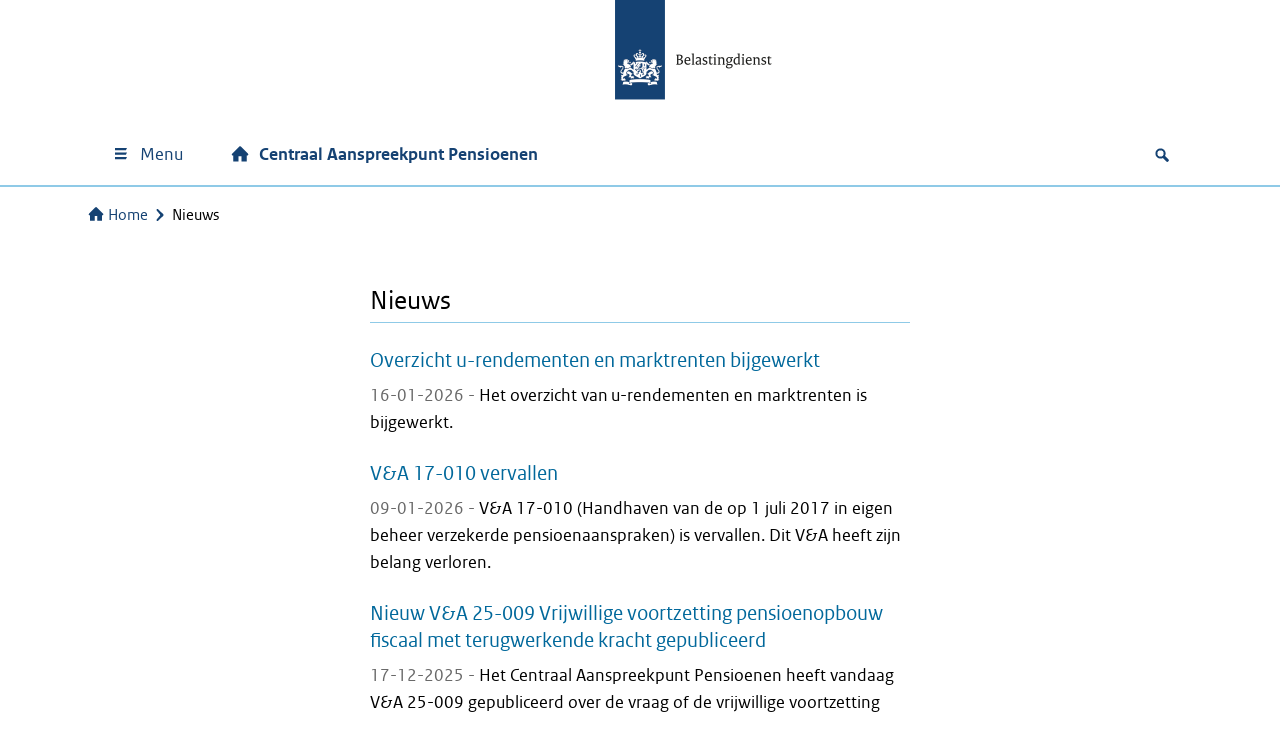

--- FILE ---
content_type: text/html; charset=UTF-8
request_url: https://centraalaanspreekpuntpensioenen.belastingdienst.nl/nieuws/
body_size: 13363
content:
<!DOCTYPE html>
<html lang="nl-NL">

<head>
	<meta charset="UTF-8">
	<meta name="viewport" content="width=device-width, initial-scale=1">
	<meta name='robots' content='index, follow, max-image-preview:large, max-snippet:-1, max-video-preview:-1' />
<script>
window.koko_analytics = {"url":"https:\/\/centraalaanspreekpuntpensioenen.belastingdienst.nl\/wp-admin\/admin-ajax.php?action=koko_analytics_collect","site_url":"https:\/\/centraalaanspreekpuntpensioenen.belastingdienst.nl","post_id":0,"path":"\/nieuws\/","method":"cookie","use_cookie":true};
</script>

	<!-- This site is optimized with the Yoast SEO Premium plugin v26.7 (Yoast SEO v26.7) - https://yoast.com/wordpress/plugins/seo/ -->
	<title>Nieuws | Centraal Aanspreekpunt Pensioenen Belastingdienst</title>
	<link rel="canonical" href="https://centraalaanspreekpuntpensioenen.belastingdienst.nl/nieuws/" />
	<link rel="next" href="https://centraalaanspreekpuntpensioenen.belastingdienst.nl/nieuws/page/2/" />
	<meta property="og:locale" content="nl_NL" />
	<meta property="og:type" content="article" />
	<meta property="og:title" content="Nieuws" />
	<meta property="og:url" content="https://centraalaanspreekpuntpensioenen.belastingdienst.nl/nieuws/" />
	<meta property="og:site_name" content="Centraal Aanspreekpunt Pensioenen" />
	<meta name="twitter:card" content="summary_large_image" />
	<!-- / Yoast SEO Premium plugin. -->


<link rel='dns-prefetch' href='//pwa001.belastingdienst.nl' />
<meta name="google-site-verification" content="mL8nV8-uGWrVz36muaBZgLj-hCnNeKxH4guhYVuEi78" />
<style id='wp-img-auto-sizes-contain-inline-css'>
img:is([sizes=auto i],[sizes^="auto," i]){contain-intrinsic-size:3000px 1500px}
/*# sourceURL=wp-img-auto-sizes-contain-inline-css */
</style>
<style id='wp-block-library-inline-css'>
:root{--wp-block-synced-color:#7a00df;--wp-block-synced-color--rgb:122,0,223;--wp-bound-block-color:var(--wp-block-synced-color);--wp-editor-canvas-background:#ddd;--wp-admin-theme-color:#007cba;--wp-admin-theme-color--rgb:0,124,186;--wp-admin-theme-color-darker-10:#006ba1;--wp-admin-theme-color-darker-10--rgb:0,107,160.5;--wp-admin-theme-color-darker-20:#005a87;--wp-admin-theme-color-darker-20--rgb:0,90,135;--wp-admin-border-width-focus:2px}@media (min-resolution:192dpi){:root{--wp-admin-border-width-focus:1.5px}}.wp-element-button{cursor:pointer}:root .has-very-light-gray-background-color{background-color:#eee}:root .has-very-dark-gray-background-color{background-color:#313131}:root .has-very-light-gray-color{color:#eee}:root .has-very-dark-gray-color{color:#313131}:root .has-vivid-green-cyan-to-vivid-cyan-blue-gradient-background{background:linear-gradient(135deg,#00d084,#0693e3)}:root .has-purple-crush-gradient-background{background:linear-gradient(135deg,#34e2e4,#4721fb 50%,#ab1dfe)}:root .has-hazy-dawn-gradient-background{background:linear-gradient(135deg,#faaca8,#dad0ec)}:root .has-subdued-olive-gradient-background{background:linear-gradient(135deg,#fafae1,#67a671)}:root .has-atomic-cream-gradient-background{background:linear-gradient(135deg,#fdd79a,#004a59)}:root .has-nightshade-gradient-background{background:linear-gradient(135deg,#330968,#31cdcf)}:root .has-midnight-gradient-background{background:linear-gradient(135deg,#020381,#2874fc)}:root{--wp--preset--font-size--normal:16px;--wp--preset--font-size--huge:42px}.has-regular-font-size{font-size:1em}.has-larger-font-size{font-size:2.625em}.has-normal-font-size{font-size:var(--wp--preset--font-size--normal)}.has-huge-font-size{font-size:var(--wp--preset--font-size--huge)}.has-text-align-center{text-align:center}.has-text-align-left{text-align:left}.has-text-align-right{text-align:right}.has-fit-text{white-space:nowrap!important}#end-resizable-editor-section{display:none}.aligncenter{clear:both}.items-justified-left{justify-content:flex-start}.items-justified-center{justify-content:center}.items-justified-right{justify-content:flex-end}.items-justified-space-between{justify-content:space-between}.screen-reader-text{border:0;clip-path:inset(50%);height:1px;margin:-1px;overflow:hidden;padding:0;position:absolute;width:1px;word-wrap:normal!important}.screen-reader-text:focus{background-color:#ddd;clip-path:none;color:#444;display:block;font-size:1em;height:auto;left:5px;line-height:normal;padding:15px 23px 14px;text-decoration:none;top:5px;width:auto;z-index:100000}html :where(.has-border-color){border-style:solid}html :where([style*=border-top-color]){border-top-style:solid}html :where([style*=border-right-color]){border-right-style:solid}html :where([style*=border-bottom-color]){border-bottom-style:solid}html :where([style*=border-left-color]){border-left-style:solid}html :where([style*=border-width]){border-style:solid}html :where([style*=border-top-width]){border-top-style:solid}html :where([style*=border-right-width]){border-right-style:solid}html :where([style*=border-bottom-width]){border-bottom-style:solid}html :where([style*=border-left-width]){border-left-style:solid}html :where(img[class*=wp-image-]){height:auto;max-width:100%}:where(figure){margin:0 0 1em}html :where(.is-position-sticky){--wp-admin--admin-bar--position-offset:var(--wp-admin--admin-bar--height,0px)}@media screen and (max-width:600px){html :where(.is-position-sticky){--wp-admin--admin-bar--position-offset:0px}}

/*# sourceURL=wp-block-library-inline-css */
</style><style id='wp-block-heading-inline-css'>
h1:where(.wp-block-heading).has-background,h2:where(.wp-block-heading).has-background,h3:where(.wp-block-heading).has-background,h4:where(.wp-block-heading).has-background,h5:where(.wp-block-heading).has-background,h6:where(.wp-block-heading).has-background{padding:1.25em 2.375em}h1.has-text-align-left[style*=writing-mode]:where([style*=vertical-lr]),h1.has-text-align-right[style*=writing-mode]:where([style*=vertical-rl]),h2.has-text-align-left[style*=writing-mode]:where([style*=vertical-lr]),h2.has-text-align-right[style*=writing-mode]:where([style*=vertical-rl]),h3.has-text-align-left[style*=writing-mode]:where([style*=vertical-lr]),h3.has-text-align-right[style*=writing-mode]:where([style*=vertical-rl]),h4.has-text-align-left[style*=writing-mode]:where([style*=vertical-lr]),h4.has-text-align-right[style*=writing-mode]:where([style*=vertical-rl]),h5.has-text-align-left[style*=writing-mode]:where([style*=vertical-lr]),h5.has-text-align-right[style*=writing-mode]:where([style*=vertical-rl]),h6.has-text-align-left[style*=writing-mode]:where([style*=vertical-lr]),h6.has-text-align-right[style*=writing-mode]:where([style*=vertical-rl]){rotate:180deg}
/*# sourceURL=https://centraalaanspreekpuntpensioenen.belastingdienst.nl/wp-includes/blocks/heading/style.min.css */
</style>
<style id='wp-block-paragraph-inline-css'>
.is-small-text{font-size:.875em}.is-regular-text{font-size:1em}.is-large-text{font-size:2.25em}.is-larger-text{font-size:3em}.has-drop-cap:not(:focus):first-letter{float:left;font-size:8.4em;font-style:normal;font-weight:100;line-height:.68;margin:.05em .1em 0 0;text-transform:uppercase}body.rtl .has-drop-cap:not(:focus):first-letter{float:none;margin-left:.1em}p.has-drop-cap.has-background{overflow:hidden}:root :where(p.has-background){padding:1.25em 2.375em}:where(p.has-text-color:not(.has-link-color)) a{color:inherit}p.has-text-align-left[style*="writing-mode:vertical-lr"],p.has-text-align-right[style*="writing-mode:vertical-rl"]{rotate:180deg}
/*# sourceURL=https://centraalaanspreekpuntpensioenen.belastingdienst.nl/wp-includes/blocks/paragraph/style.min.css */
</style>
<link rel='stylesheet' id='wtblocks-style-css' href='https://centraalaanspreekpuntpensioenen.belastingdienst.nl/wp-content/plugins/wt-blocks/build/style-index.css?ver=4.9.0' media='all' />
<style id='global-styles-inline-css'>
:root{--wp--preset--aspect-ratio--square: 1;--wp--preset--aspect-ratio--4-3: 4/3;--wp--preset--aspect-ratio--3-4: 3/4;--wp--preset--aspect-ratio--3-2: 3/2;--wp--preset--aspect-ratio--2-3: 2/3;--wp--preset--aspect-ratio--16-9: 16/9;--wp--preset--aspect-ratio--9-16: 9/16;--wp--preset--color--black: #000000;--wp--preset--color--cyan-bluish-gray: #abb8c3;--wp--preset--color--white: #ffffff;--wp--preset--color--pale-pink: #f78da7;--wp--preset--color--vivid-red: #cf2e2e;--wp--preset--color--luminous-vivid-orange: #ff6900;--wp--preset--color--luminous-vivid-amber: #fcb900;--wp--preset--color--light-green-cyan: #7bdcb5;--wp--preset--color--vivid-green-cyan: #00d084;--wp--preset--color--pale-cyan-blue: #8ed1fc;--wp--preset--color--vivid-cyan-blue: #0693e3;--wp--preset--color--vivid-purple: #9b51e0;--wp--preset--color--gray-1: #f3f3f3;--wp--preset--color--gray-2: #e6e6e6;--wp--preset--color--gray-3: #cccccc;--wp--preset--color--gray-4: #b4b4b4;--wp--preset--color--gray-5: #999999;--wp--preset--color--gray-6: #696969;--wp--preset--color--gray-7: #535353;--wp--preset--color--purple-100: #42145f;--wp--preset--color--purple-60: #8d729f;--wp--preset--color--purple-30: #c6b9cf;--wp--preset--color--purple-15: #e3dce7;--wp--preset--color--violet-100: #a90061;--wp--preset--color--violet-60: #cb66a0;--wp--preset--color--violet-30: #e5b3d0;--wp--preset--color--violet-15: #f2d9e7;--wp--preset--color--rubyred-100: #ca005d;--wp--preset--color--rubyred-60: #df669d;--wp--preset--color--rubyred-30: #efb3ce;--wp--preset--color--rubyred-15: #f7d9e7;--wp--preset--color--pink-100: #f092cd;--wp--preset--color--pink-60: #f6bde1;--wp--preset--color--pink-30: #fbdef0;--wp--preset--color--pink-15: #fdeff8;--wp--preset--color--red-100: #d52b1e;--wp--preset--color--red-60: #e67f78;--wp--preset--color--red-30: #f2bfbc;--wp--preset--color--red-15: #f9dfdd;--wp--preset--color--orange-100: #e17000;--wp--preset--color--orange-60: #eda966;--wp--preset--color--orange-30: #f6d4b3;--wp--preset--color--orange-15: #fbead9;--wp--preset--color--darkyellow-100: #ffb612;--wp--preset--color--darkyellow-60: #fdd370;--wp--preset--color--darkyellow-30: #ffe9b8;--wp--preset--color--darkyellow-15: #fff4db;--wp--preset--color--yellow-100: #f9e11e;--wp--preset--color--yellow-60: #fbed78;--wp--preset--color--yellow-30: #fdf6bc;--wp--preset--color--yellow-15: #fefbdd;--wp--preset--color--darkbrown-100: #673327;--wp--preset--color--darkbrown-60: #a3847d;--wp--preset--color--darkbrown-30: #d1c2be;--wp--preset--color--darkbrown-15: #e8e0df;--wp--preset--color--brown-100: #94710a;--wp--preset--color--brown-60: #bfa96c;--wp--preset--color--brown-30: #dfd4b6;--wp--preset--color--brown-15: #efeada;--wp--preset--color--darkgreen-100: #275937;--wp--preset--color--darkgreen-60: #7d9b87;--wp--preset--color--darkgreen-30: #becdc3;--wp--preset--color--darkgreen-15: #dfe6e1;--wp--preset--color--green-100: #39870c;--wp--preset--color--green-60: #88b76d;--wp--preset--color--green-30: #c4dbb6;--wp--preset--color--green-15: #e1eddb;--wp--preset--color--mossgreen-100: #777b00;--wp--preset--color--mossgreen-60: #adaf66;--wp--preset--color--mossgreen-30: #d6d7b3;--wp--preset--color--mossgreen-15: #ebebd9;--wp--preset--color--mintgreen-100: #76d2b6;--wp--preset--color--mintgreen-60: #ace4d3;--wp--preset--color--mintgreen-30: #d6f2e9;--wp--preset--color--mintgreen-15: #eaf8f4;--wp--preset--color--darkblue-100: #01689b;--wp--preset--color--darkblue-60: #66a4c3;--wp--preset--color--darkblue-30: #b3d2e1;--wp--preset--color--darkblue-15: #d9e8f0;--wp--preset--color--skyblue-100: #007bc7;--wp--preset--color--skyblue-60: #66afdd;--wp--preset--color--skyblue-30: #b3d7ee;--wp--preset--color--skyblue-15: #d9ebf7;--wp--preset--color--lightblue-100: #8fcae7;--wp--preset--color--lightblue-60: #bcdff0;--wp--preset--color--lightblue-30: #ddeff8;--wp--preset--color--lightblue-15: #eef7fb;--wp--preset--color--logoblue-100: #154273;--wp--preset--color--logoblue-60: #738eab;--wp--preset--color--logoblue-30: #b8c6d5;--wp--preset--color--logoblue-15: #dce3ea;--wp--preset--gradient--vivid-cyan-blue-to-vivid-purple: linear-gradient(135deg,rgb(6,147,227) 0%,rgb(155,81,224) 100%);--wp--preset--gradient--light-green-cyan-to-vivid-green-cyan: linear-gradient(135deg,rgb(122,220,180) 0%,rgb(0,208,130) 100%);--wp--preset--gradient--luminous-vivid-amber-to-luminous-vivid-orange: linear-gradient(135deg,rgb(252,185,0) 0%,rgb(255,105,0) 100%);--wp--preset--gradient--luminous-vivid-orange-to-vivid-red: linear-gradient(135deg,rgb(255,105,0) 0%,rgb(207,46,46) 100%);--wp--preset--gradient--very-light-gray-to-cyan-bluish-gray: linear-gradient(135deg,rgb(238,238,238) 0%,rgb(169,184,195) 100%);--wp--preset--gradient--cool-to-warm-spectrum: linear-gradient(135deg,rgb(74,234,220) 0%,rgb(151,120,209) 20%,rgb(207,42,186) 40%,rgb(238,44,130) 60%,rgb(251,105,98) 80%,rgb(254,248,76) 100%);--wp--preset--gradient--blush-light-purple: linear-gradient(135deg,rgb(255,206,236) 0%,rgb(152,150,240) 100%);--wp--preset--gradient--blush-bordeaux: linear-gradient(135deg,rgb(254,205,165) 0%,rgb(254,45,45) 50%,rgb(107,0,62) 100%);--wp--preset--gradient--luminous-dusk: linear-gradient(135deg,rgb(255,203,112) 0%,rgb(199,81,192) 50%,rgb(65,88,208) 100%);--wp--preset--gradient--pale-ocean: linear-gradient(135deg,rgb(255,245,203) 0%,rgb(182,227,212) 50%,rgb(51,167,181) 100%);--wp--preset--gradient--electric-grass: linear-gradient(135deg,rgb(202,248,128) 0%,rgb(113,206,126) 100%);--wp--preset--gradient--midnight: linear-gradient(135deg,rgb(2,3,129) 0%,rgb(40,116,252) 100%);--wp--preset--font-size--small: 13px;--wp--preset--font-size--medium: 20px;--wp--preset--font-size--large: 36px;--wp--preset--font-size--x-large: 42px;--wp--preset--spacing--20: 0.44rem;--wp--preset--spacing--30: 0.67rem;--wp--preset--spacing--40: 1rem;--wp--preset--spacing--50: 1.5rem;--wp--preset--spacing--60: 2.25rem;--wp--preset--spacing--70: 3.38rem;--wp--preset--spacing--80: 5.06rem;--wp--preset--shadow--natural: 6px 6px 9px rgba(0, 0, 0, 0.2);--wp--preset--shadow--deep: 12px 12px 50px rgba(0, 0, 0, 0.4);--wp--preset--shadow--sharp: 6px 6px 0px rgba(0, 0, 0, 0.2);--wp--preset--shadow--outlined: 6px 6px 0px -3px rgb(255, 255, 255), 6px 6px rgb(0, 0, 0);--wp--preset--shadow--crisp: 6px 6px 0px rgb(0, 0, 0);}:where(body) { margin: 0; }.wp-site-blocks > .alignleft { float: left; margin-right: 2em; }.wp-site-blocks > .alignright { float: right; margin-left: 2em; }.wp-site-blocks > .aligncenter { justify-content: center; margin-left: auto; margin-right: auto; }:where(.is-layout-flex){gap: 0.5em;}:where(.is-layout-grid){gap: 0.5em;}.is-layout-flow > .alignleft{float: left;margin-inline-start: 0;margin-inline-end: 2em;}.is-layout-flow > .alignright{float: right;margin-inline-start: 2em;margin-inline-end: 0;}.is-layout-flow > .aligncenter{margin-left: auto !important;margin-right: auto !important;}.is-layout-constrained > .alignleft{float: left;margin-inline-start: 0;margin-inline-end: 2em;}.is-layout-constrained > .alignright{float: right;margin-inline-start: 2em;margin-inline-end: 0;}.is-layout-constrained > .aligncenter{margin-left: auto !important;margin-right: auto !important;}.is-layout-constrained > :where(:not(.alignleft):not(.alignright):not(.alignfull)){margin-left: auto !important;margin-right: auto !important;}body .is-layout-flex{display: flex;}.is-layout-flex{flex-wrap: wrap;align-items: center;}.is-layout-flex > :is(*, div){margin: 0;}body .is-layout-grid{display: grid;}.is-layout-grid > :is(*, div){margin: 0;}body{padding-top: 0px;padding-right: 0px;padding-bottom: 0px;padding-left: 0px;}a:where(:not(.wp-element-button)){text-decoration: underline;}:root :where(.wp-element-button, .wp-block-button__link){background-color: #32373c;border-width: 0;color: #fff;font-family: inherit;font-size: inherit;font-style: inherit;font-weight: inherit;letter-spacing: inherit;line-height: inherit;padding-top: calc(0.667em + 2px);padding-right: calc(1.333em + 2px);padding-bottom: calc(0.667em + 2px);padding-left: calc(1.333em + 2px);text-decoration: none;text-transform: inherit;}.has-black-color{color: var(--wp--preset--color--black) !important;}.has-cyan-bluish-gray-color{color: var(--wp--preset--color--cyan-bluish-gray) !important;}.has-white-color{color: var(--wp--preset--color--white) !important;}.has-pale-pink-color{color: var(--wp--preset--color--pale-pink) !important;}.has-vivid-red-color{color: var(--wp--preset--color--vivid-red) !important;}.has-luminous-vivid-orange-color{color: var(--wp--preset--color--luminous-vivid-orange) !important;}.has-luminous-vivid-amber-color{color: var(--wp--preset--color--luminous-vivid-amber) !important;}.has-light-green-cyan-color{color: var(--wp--preset--color--light-green-cyan) !important;}.has-vivid-green-cyan-color{color: var(--wp--preset--color--vivid-green-cyan) !important;}.has-pale-cyan-blue-color{color: var(--wp--preset--color--pale-cyan-blue) !important;}.has-vivid-cyan-blue-color{color: var(--wp--preset--color--vivid-cyan-blue) !important;}.has-vivid-purple-color{color: var(--wp--preset--color--vivid-purple) !important;}.has-gray-1-color{color: var(--wp--preset--color--gray-1) !important;}.has-gray-2-color{color: var(--wp--preset--color--gray-2) !important;}.has-gray-3-color{color: var(--wp--preset--color--gray-3) !important;}.has-gray-4-color{color: var(--wp--preset--color--gray-4) !important;}.has-gray-5-color{color: var(--wp--preset--color--gray-5) !important;}.has-gray-6-color{color: var(--wp--preset--color--gray-6) !important;}.has-gray-7-color{color: var(--wp--preset--color--gray-7) !important;}.has-purple-100-color{color: var(--wp--preset--color--purple-100) !important;}.has-purple-60-color{color: var(--wp--preset--color--purple-60) !important;}.has-purple-30-color{color: var(--wp--preset--color--purple-30) !important;}.has-purple-15-color{color: var(--wp--preset--color--purple-15) !important;}.has-violet-100-color{color: var(--wp--preset--color--violet-100) !important;}.has-violet-60-color{color: var(--wp--preset--color--violet-60) !important;}.has-violet-30-color{color: var(--wp--preset--color--violet-30) !important;}.has-violet-15-color{color: var(--wp--preset--color--violet-15) !important;}.has-rubyred-100-color{color: var(--wp--preset--color--rubyred-100) !important;}.has-rubyred-60-color{color: var(--wp--preset--color--rubyred-60) !important;}.has-rubyred-30-color{color: var(--wp--preset--color--rubyred-30) !important;}.has-rubyred-15-color{color: var(--wp--preset--color--rubyred-15) !important;}.has-pink-100-color{color: var(--wp--preset--color--pink-100) !important;}.has-pink-60-color{color: var(--wp--preset--color--pink-60) !important;}.has-pink-30-color{color: var(--wp--preset--color--pink-30) !important;}.has-pink-15-color{color: var(--wp--preset--color--pink-15) !important;}.has-red-100-color{color: var(--wp--preset--color--red-100) !important;}.has-red-60-color{color: var(--wp--preset--color--red-60) !important;}.has-red-30-color{color: var(--wp--preset--color--red-30) !important;}.has-red-15-color{color: var(--wp--preset--color--red-15) !important;}.has-orange-100-color{color: var(--wp--preset--color--orange-100) !important;}.has-orange-60-color{color: var(--wp--preset--color--orange-60) !important;}.has-orange-30-color{color: var(--wp--preset--color--orange-30) !important;}.has-orange-15-color{color: var(--wp--preset--color--orange-15) !important;}.has-darkyellow-100-color{color: var(--wp--preset--color--darkyellow-100) !important;}.has-darkyellow-60-color{color: var(--wp--preset--color--darkyellow-60) !important;}.has-darkyellow-30-color{color: var(--wp--preset--color--darkyellow-30) !important;}.has-darkyellow-15-color{color: var(--wp--preset--color--darkyellow-15) !important;}.has-yellow-100-color{color: var(--wp--preset--color--yellow-100) !important;}.has-yellow-60-color{color: var(--wp--preset--color--yellow-60) !important;}.has-yellow-30-color{color: var(--wp--preset--color--yellow-30) !important;}.has-yellow-15-color{color: var(--wp--preset--color--yellow-15) !important;}.has-darkbrown-100-color{color: var(--wp--preset--color--darkbrown-100) !important;}.has-darkbrown-60-color{color: var(--wp--preset--color--darkbrown-60) !important;}.has-darkbrown-30-color{color: var(--wp--preset--color--darkbrown-30) !important;}.has-darkbrown-15-color{color: var(--wp--preset--color--darkbrown-15) !important;}.has-brown-100-color{color: var(--wp--preset--color--brown-100) !important;}.has-brown-60-color{color: var(--wp--preset--color--brown-60) !important;}.has-brown-30-color{color: var(--wp--preset--color--brown-30) !important;}.has-brown-15-color{color: var(--wp--preset--color--brown-15) !important;}.has-darkgreen-100-color{color: var(--wp--preset--color--darkgreen-100) !important;}.has-darkgreen-60-color{color: var(--wp--preset--color--darkgreen-60) !important;}.has-darkgreen-30-color{color: var(--wp--preset--color--darkgreen-30) !important;}.has-darkgreen-15-color{color: var(--wp--preset--color--darkgreen-15) !important;}.has-green-100-color{color: var(--wp--preset--color--green-100) !important;}.has-green-60-color{color: var(--wp--preset--color--green-60) !important;}.has-green-30-color{color: var(--wp--preset--color--green-30) !important;}.has-green-15-color{color: var(--wp--preset--color--green-15) !important;}.has-mossgreen-100-color{color: var(--wp--preset--color--mossgreen-100) !important;}.has-mossgreen-60-color{color: var(--wp--preset--color--mossgreen-60) !important;}.has-mossgreen-30-color{color: var(--wp--preset--color--mossgreen-30) !important;}.has-mossgreen-15-color{color: var(--wp--preset--color--mossgreen-15) !important;}.has-mintgreen-100-color{color: var(--wp--preset--color--mintgreen-100) !important;}.has-mintgreen-60-color{color: var(--wp--preset--color--mintgreen-60) !important;}.has-mintgreen-30-color{color: var(--wp--preset--color--mintgreen-30) !important;}.has-mintgreen-15-color{color: var(--wp--preset--color--mintgreen-15) !important;}.has-darkblue-100-color{color: var(--wp--preset--color--darkblue-100) !important;}.has-darkblue-60-color{color: var(--wp--preset--color--darkblue-60) !important;}.has-darkblue-30-color{color: var(--wp--preset--color--darkblue-30) !important;}.has-darkblue-15-color{color: var(--wp--preset--color--darkblue-15) !important;}.has-skyblue-100-color{color: var(--wp--preset--color--skyblue-100) !important;}.has-skyblue-60-color{color: var(--wp--preset--color--skyblue-60) !important;}.has-skyblue-30-color{color: var(--wp--preset--color--skyblue-30) !important;}.has-skyblue-15-color{color: var(--wp--preset--color--skyblue-15) !important;}.has-lightblue-100-color{color: var(--wp--preset--color--lightblue-100) !important;}.has-lightblue-60-color{color: var(--wp--preset--color--lightblue-60) !important;}.has-lightblue-30-color{color: var(--wp--preset--color--lightblue-30) !important;}.has-lightblue-15-color{color: var(--wp--preset--color--lightblue-15) !important;}.has-logoblue-100-color{color: var(--wp--preset--color--logoblue-100) !important;}.has-logoblue-60-color{color: var(--wp--preset--color--logoblue-60) !important;}.has-logoblue-30-color{color: var(--wp--preset--color--logoblue-30) !important;}.has-logoblue-15-color{color: var(--wp--preset--color--logoblue-15) !important;}.has-black-background-color{background-color: var(--wp--preset--color--black) !important;}.has-cyan-bluish-gray-background-color{background-color: var(--wp--preset--color--cyan-bluish-gray) !important;}.has-white-background-color{background-color: var(--wp--preset--color--white) !important;}.has-pale-pink-background-color{background-color: var(--wp--preset--color--pale-pink) !important;}.has-vivid-red-background-color{background-color: var(--wp--preset--color--vivid-red) !important;}.has-luminous-vivid-orange-background-color{background-color: var(--wp--preset--color--luminous-vivid-orange) !important;}.has-luminous-vivid-amber-background-color{background-color: var(--wp--preset--color--luminous-vivid-amber) !important;}.has-light-green-cyan-background-color{background-color: var(--wp--preset--color--light-green-cyan) !important;}.has-vivid-green-cyan-background-color{background-color: var(--wp--preset--color--vivid-green-cyan) !important;}.has-pale-cyan-blue-background-color{background-color: var(--wp--preset--color--pale-cyan-blue) !important;}.has-vivid-cyan-blue-background-color{background-color: var(--wp--preset--color--vivid-cyan-blue) !important;}.has-vivid-purple-background-color{background-color: var(--wp--preset--color--vivid-purple) !important;}.has-gray-1-background-color{background-color: var(--wp--preset--color--gray-1) !important;}.has-gray-2-background-color{background-color: var(--wp--preset--color--gray-2) !important;}.has-gray-3-background-color{background-color: var(--wp--preset--color--gray-3) !important;}.has-gray-4-background-color{background-color: var(--wp--preset--color--gray-4) !important;}.has-gray-5-background-color{background-color: var(--wp--preset--color--gray-5) !important;}.has-gray-6-background-color{background-color: var(--wp--preset--color--gray-6) !important;}.has-gray-7-background-color{background-color: var(--wp--preset--color--gray-7) !important;}.has-purple-100-background-color{background-color: var(--wp--preset--color--purple-100) !important;}.has-purple-60-background-color{background-color: var(--wp--preset--color--purple-60) !important;}.has-purple-30-background-color{background-color: var(--wp--preset--color--purple-30) !important;}.has-purple-15-background-color{background-color: var(--wp--preset--color--purple-15) !important;}.has-violet-100-background-color{background-color: var(--wp--preset--color--violet-100) !important;}.has-violet-60-background-color{background-color: var(--wp--preset--color--violet-60) !important;}.has-violet-30-background-color{background-color: var(--wp--preset--color--violet-30) !important;}.has-violet-15-background-color{background-color: var(--wp--preset--color--violet-15) !important;}.has-rubyred-100-background-color{background-color: var(--wp--preset--color--rubyred-100) !important;}.has-rubyred-60-background-color{background-color: var(--wp--preset--color--rubyred-60) !important;}.has-rubyred-30-background-color{background-color: var(--wp--preset--color--rubyred-30) !important;}.has-rubyred-15-background-color{background-color: var(--wp--preset--color--rubyred-15) !important;}.has-pink-100-background-color{background-color: var(--wp--preset--color--pink-100) !important;}.has-pink-60-background-color{background-color: var(--wp--preset--color--pink-60) !important;}.has-pink-30-background-color{background-color: var(--wp--preset--color--pink-30) !important;}.has-pink-15-background-color{background-color: var(--wp--preset--color--pink-15) !important;}.has-red-100-background-color{background-color: var(--wp--preset--color--red-100) !important;}.has-red-60-background-color{background-color: var(--wp--preset--color--red-60) !important;}.has-red-30-background-color{background-color: var(--wp--preset--color--red-30) !important;}.has-red-15-background-color{background-color: var(--wp--preset--color--red-15) !important;}.has-orange-100-background-color{background-color: var(--wp--preset--color--orange-100) !important;}.has-orange-60-background-color{background-color: var(--wp--preset--color--orange-60) !important;}.has-orange-30-background-color{background-color: var(--wp--preset--color--orange-30) !important;}.has-orange-15-background-color{background-color: var(--wp--preset--color--orange-15) !important;}.has-darkyellow-100-background-color{background-color: var(--wp--preset--color--darkyellow-100) !important;}.has-darkyellow-60-background-color{background-color: var(--wp--preset--color--darkyellow-60) !important;}.has-darkyellow-30-background-color{background-color: var(--wp--preset--color--darkyellow-30) !important;}.has-darkyellow-15-background-color{background-color: var(--wp--preset--color--darkyellow-15) !important;}.has-yellow-100-background-color{background-color: var(--wp--preset--color--yellow-100) !important;}.has-yellow-60-background-color{background-color: var(--wp--preset--color--yellow-60) !important;}.has-yellow-30-background-color{background-color: var(--wp--preset--color--yellow-30) !important;}.has-yellow-15-background-color{background-color: var(--wp--preset--color--yellow-15) !important;}.has-darkbrown-100-background-color{background-color: var(--wp--preset--color--darkbrown-100) !important;}.has-darkbrown-60-background-color{background-color: var(--wp--preset--color--darkbrown-60) !important;}.has-darkbrown-30-background-color{background-color: var(--wp--preset--color--darkbrown-30) !important;}.has-darkbrown-15-background-color{background-color: var(--wp--preset--color--darkbrown-15) !important;}.has-brown-100-background-color{background-color: var(--wp--preset--color--brown-100) !important;}.has-brown-60-background-color{background-color: var(--wp--preset--color--brown-60) !important;}.has-brown-30-background-color{background-color: var(--wp--preset--color--brown-30) !important;}.has-brown-15-background-color{background-color: var(--wp--preset--color--brown-15) !important;}.has-darkgreen-100-background-color{background-color: var(--wp--preset--color--darkgreen-100) !important;}.has-darkgreen-60-background-color{background-color: var(--wp--preset--color--darkgreen-60) !important;}.has-darkgreen-30-background-color{background-color: var(--wp--preset--color--darkgreen-30) !important;}.has-darkgreen-15-background-color{background-color: var(--wp--preset--color--darkgreen-15) !important;}.has-green-100-background-color{background-color: var(--wp--preset--color--green-100) !important;}.has-green-60-background-color{background-color: var(--wp--preset--color--green-60) !important;}.has-green-30-background-color{background-color: var(--wp--preset--color--green-30) !important;}.has-green-15-background-color{background-color: var(--wp--preset--color--green-15) !important;}.has-mossgreen-100-background-color{background-color: var(--wp--preset--color--mossgreen-100) !important;}.has-mossgreen-60-background-color{background-color: var(--wp--preset--color--mossgreen-60) !important;}.has-mossgreen-30-background-color{background-color: var(--wp--preset--color--mossgreen-30) !important;}.has-mossgreen-15-background-color{background-color: var(--wp--preset--color--mossgreen-15) !important;}.has-mintgreen-100-background-color{background-color: var(--wp--preset--color--mintgreen-100) !important;}.has-mintgreen-60-background-color{background-color: var(--wp--preset--color--mintgreen-60) !important;}.has-mintgreen-30-background-color{background-color: var(--wp--preset--color--mintgreen-30) !important;}.has-mintgreen-15-background-color{background-color: var(--wp--preset--color--mintgreen-15) !important;}.has-darkblue-100-background-color{background-color: var(--wp--preset--color--darkblue-100) !important;}.has-darkblue-60-background-color{background-color: var(--wp--preset--color--darkblue-60) !important;}.has-darkblue-30-background-color{background-color: var(--wp--preset--color--darkblue-30) !important;}.has-darkblue-15-background-color{background-color: var(--wp--preset--color--darkblue-15) !important;}.has-skyblue-100-background-color{background-color: var(--wp--preset--color--skyblue-100) !important;}.has-skyblue-60-background-color{background-color: var(--wp--preset--color--skyblue-60) !important;}.has-skyblue-30-background-color{background-color: var(--wp--preset--color--skyblue-30) !important;}.has-skyblue-15-background-color{background-color: var(--wp--preset--color--skyblue-15) !important;}.has-lightblue-100-background-color{background-color: var(--wp--preset--color--lightblue-100) !important;}.has-lightblue-60-background-color{background-color: var(--wp--preset--color--lightblue-60) !important;}.has-lightblue-30-background-color{background-color: var(--wp--preset--color--lightblue-30) !important;}.has-lightblue-15-background-color{background-color: var(--wp--preset--color--lightblue-15) !important;}.has-logoblue-100-background-color{background-color: var(--wp--preset--color--logoblue-100) !important;}.has-logoblue-60-background-color{background-color: var(--wp--preset--color--logoblue-60) !important;}.has-logoblue-30-background-color{background-color: var(--wp--preset--color--logoblue-30) !important;}.has-logoblue-15-background-color{background-color: var(--wp--preset--color--logoblue-15) !important;}.has-black-border-color{border-color: var(--wp--preset--color--black) !important;}.has-cyan-bluish-gray-border-color{border-color: var(--wp--preset--color--cyan-bluish-gray) !important;}.has-white-border-color{border-color: var(--wp--preset--color--white) !important;}.has-pale-pink-border-color{border-color: var(--wp--preset--color--pale-pink) !important;}.has-vivid-red-border-color{border-color: var(--wp--preset--color--vivid-red) !important;}.has-luminous-vivid-orange-border-color{border-color: var(--wp--preset--color--luminous-vivid-orange) !important;}.has-luminous-vivid-amber-border-color{border-color: var(--wp--preset--color--luminous-vivid-amber) !important;}.has-light-green-cyan-border-color{border-color: var(--wp--preset--color--light-green-cyan) !important;}.has-vivid-green-cyan-border-color{border-color: var(--wp--preset--color--vivid-green-cyan) !important;}.has-pale-cyan-blue-border-color{border-color: var(--wp--preset--color--pale-cyan-blue) !important;}.has-vivid-cyan-blue-border-color{border-color: var(--wp--preset--color--vivid-cyan-blue) !important;}.has-vivid-purple-border-color{border-color: var(--wp--preset--color--vivid-purple) !important;}.has-gray-1-border-color{border-color: var(--wp--preset--color--gray-1) !important;}.has-gray-2-border-color{border-color: var(--wp--preset--color--gray-2) !important;}.has-gray-3-border-color{border-color: var(--wp--preset--color--gray-3) !important;}.has-gray-4-border-color{border-color: var(--wp--preset--color--gray-4) !important;}.has-gray-5-border-color{border-color: var(--wp--preset--color--gray-5) !important;}.has-gray-6-border-color{border-color: var(--wp--preset--color--gray-6) !important;}.has-gray-7-border-color{border-color: var(--wp--preset--color--gray-7) !important;}.has-purple-100-border-color{border-color: var(--wp--preset--color--purple-100) !important;}.has-purple-60-border-color{border-color: var(--wp--preset--color--purple-60) !important;}.has-purple-30-border-color{border-color: var(--wp--preset--color--purple-30) !important;}.has-purple-15-border-color{border-color: var(--wp--preset--color--purple-15) !important;}.has-violet-100-border-color{border-color: var(--wp--preset--color--violet-100) !important;}.has-violet-60-border-color{border-color: var(--wp--preset--color--violet-60) !important;}.has-violet-30-border-color{border-color: var(--wp--preset--color--violet-30) !important;}.has-violet-15-border-color{border-color: var(--wp--preset--color--violet-15) !important;}.has-rubyred-100-border-color{border-color: var(--wp--preset--color--rubyred-100) !important;}.has-rubyred-60-border-color{border-color: var(--wp--preset--color--rubyred-60) !important;}.has-rubyred-30-border-color{border-color: var(--wp--preset--color--rubyred-30) !important;}.has-rubyred-15-border-color{border-color: var(--wp--preset--color--rubyred-15) !important;}.has-pink-100-border-color{border-color: var(--wp--preset--color--pink-100) !important;}.has-pink-60-border-color{border-color: var(--wp--preset--color--pink-60) !important;}.has-pink-30-border-color{border-color: var(--wp--preset--color--pink-30) !important;}.has-pink-15-border-color{border-color: var(--wp--preset--color--pink-15) !important;}.has-red-100-border-color{border-color: var(--wp--preset--color--red-100) !important;}.has-red-60-border-color{border-color: var(--wp--preset--color--red-60) !important;}.has-red-30-border-color{border-color: var(--wp--preset--color--red-30) !important;}.has-red-15-border-color{border-color: var(--wp--preset--color--red-15) !important;}.has-orange-100-border-color{border-color: var(--wp--preset--color--orange-100) !important;}.has-orange-60-border-color{border-color: var(--wp--preset--color--orange-60) !important;}.has-orange-30-border-color{border-color: var(--wp--preset--color--orange-30) !important;}.has-orange-15-border-color{border-color: var(--wp--preset--color--orange-15) !important;}.has-darkyellow-100-border-color{border-color: var(--wp--preset--color--darkyellow-100) !important;}.has-darkyellow-60-border-color{border-color: var(--wp--preset--color--darkyellow-60) !important;}.has-darkyellow-30-border-color{border-color: var(--wp--preset--color--darkyellow-30) !important;}.has-darkyellow-15-border-color{border-color: var(--wp--preset--color--darkyellow-15) !important;}.has-yellow-100-border-color{border-color: var(--wp--preset--color--yellow-100) !important;}.has-yellow-60-border-color{border-color: var(--wp--preset--color--yellow-60) !important;}.has-yellow-30-border-color{border-color: var(--wp--preset--color--yellow-30) !important;}.has-yellow-15-border-color{border-color: var(--wp--preset--color--yellow-15) !important;}.has-darkbrown-100-border-color{border-color: var(--wp--preset--color--darkbrown-100) !important;}.has-darkbrown-60-border-color{border-color: var(--wp--preset--color--darkbrown-60) !important;}.has-darkbrown-30-border-color{border-color: var(--wp--preset--color--darkbrown-30) !important;}.has-darkbrown-15-border-color{border-color: var(--wp--preset--color--darkbrown-15) !important;}.has-brown-100-border-color{border-color: var(--wp--preset--color--brown-100) !important;}.has-brown-60-border-color{border-color: var(--wp--preset--color--brown-60) !important;}.has-brown-30-border-color{border-color: var(--wp--preset--color--brown-30) !important;}.has-brown-15-border-color{border-color: var(--wp--preset--color--brown-15) !important;}.has-darkgreen-100-border-color{border-color: var(--wp--preset--color--darkgreen-100) !important;}.has-darkgreen-60-border-color{border-color: var(--wp--preset--color--darkgreen-60) !important;}.has-darkgreen-30-border-color{border-color: var(--wp--preset--color--darkgreen-30) !important;}.has-darkgreen-15-border-color{border-color: var(--wp--preset--color--darkgreen-15) !important;}.has-green-100-border-color{border-color: var(--wp--preset--color--green-100) !important;}.has-green-60-border-color{border-color: var(--wp--preset--color--green-60) !important;}.has-green-30-border-color{border-color: var(--wp--preset--color--green-30) !important;}.has-green-15-border-color{border-color: var(--wp--preset--color--green-15) !important;}.has-mossgreen-100-border-color{border-color: var(--wp--preset--color--mossgreen-100) !important;}.has-mossgreen-60-border-color{border-color: var(--wp--preset--color--mossgreen-60) !important;}.has-mossgreen-30-border-color{border-color: var(--wp--preset--color--mossgreen-30) !important;}.has-mossgreen-15-border-color{border-color: var(--wp--preset--color--mossgreen-15) !important;}.has-mintgreen-100-border-color{border-color: var(--wp--preset--color--mintgreen-100) !important;}.has-mintgreen-60-border-color{border-color: var(--wp--preset--color--mintgreen-60) !important;}.has-mintgreen-30-border-color{border-color: var(--wp--preset--color--mintgreen-30) !important;}.has-mintgreen-15-border-color{border-color: var(--wp--preset--color--mintgreen-15) !important;}.has-darkblue-100-border-color{border-color: var(--wp--preset--color--darkblue-100) !important;}.has-darkblue-60-border-color{border-color: var(--wp--preset--color--darkblue-60) !important;}.has-darkblue-30-border-color{border-color: var(--wp--preset--color--darkblue-30) !important;}.has-darkblue-15-border-color{border-color: var(--wp--preset--color--darkblue-15) !important;}.has-skyblue-100-border-color{border-color: var(--wp--preset--color--skyblue-100) !important;}.has-skyblue-60-border-color{border-color: var(--wp--preset--color--skyblue-60) !important;}.has-skyblue-30-border-color{border-color: var(--wp--preset--color--skyblue-30) !important;}.has-skyblue-15-border-color{border-color: var(--wp--preset--color--skyblue-15) !important;}.has-lightblue-100-border-color{border-color: var(--wp--preset--color--lightblue-100) !important;}.has-lightblue-60-border-color{border-color: var(--wp--preset--color--lightblue-60) !important;}.has-lightblue-30-border-color{border-color: var(--wp--preset--color--lightblue-30) !important;}.has-lightblue-15-border-color{border-color: var(--wp--preset--color--lightblue-15) !important;}.has-logoblue-100-border-color{border-color: var(--wp--preset--color--logoblue-100) !important;}.has-logoblue-60-border-color{border-color: var(--wp--preset--color--logoblue-60) !important;}.has-logoblue-30-border-color{border-color: var(--wp--preset--color--logoblue-30) !important;}.has-logoblue-15-border-color{border-color: var(--wp--preset--color--logoblue-15) !important;}.has-vivid-cyan-blue-to-vivid-purple-gradient-background{background: var(--wp--preset--gradient--vivid-cyan-blue-to-vivid-purple) !important;}.has-light-green-cyan-to-vivid-green-cyan-gradient-background{background: var(--wp--preset--gradient--light-green-cyan-to-vivid-green-cyan) !important;}.has-luminous-vivid-amber-to-luminous-vivid-orange-gradient-background{background: var(--wp--preset--gradient--luminous-vivid-amber-to-luminous-vivid-orange) !important;}.has-luminous-vivid-orange-to-vivid-red-gradient-background{background: var(--wp--preset--gradient--luminous-vivid-orange-to-vivid-red) !important;}.has-very-light-gray-to-cyan-bluish-gray-gradient-background{background: var(--wp--preset--gradient--very-light-gray-to-cyan-bluish-gray) !important;}.has-cool-to-warm-spectrum-gradient-background{background: var(--wp--preset--gradient--cool-to-warm-spectrum) !important;}.has-blush-light-purple-gradient-background{background: var(--wp--preset--gradient--blush-light-purple) !important;}.has-blush-bordeaux-gradient-background{background: var(--wp--preset--gradient--blush-bordeaux) !important;}.has-luminous-dusk-gradient-background{background: var(--wp--preset--gradient--luminous-dusk) !important;}.has-pale-ocean-gradient-background{background: var(--wp--preset--gradient--pale-ocean) !important;}.has-electric-grass-gradient-background{background: var(--wp--preset--gradient--electric-grass) !important;}.has-midnight-gradient-background{background: var(--wp--preset--gradient--midnight) !important;}.has-small-font-size{font-size: var(--wp--preset--font-size--small) !important;}.has-medium-font-size{font-size: var(--wp--preset--font-size--medium) !important;}.has-large-font-size{font-size: var(--wp--preset--font-size--large) !important;}.has-x-large-font-size{font-size: var(--wp--preset--font-size--x-large) !important;}
/*# sourceURL=global-styles-inline-css */
</style>

<link rel='stylesheet' id='flexible_table_block_addon_style-css' href='https://centraalaanspreekpuntpensioenen.belastingdienst.nl/wp-content/plugins/wt-flexible-table-block-addon/css/wt-flexible-table-block-addon.css?ver=13.14.1' media='all' />
<link rel='stylesheet' id='search-filter-plugin-styles-css' href='https://centraalaanspreekpuntpensioenen.belastingdienst.nl/wp-content/plugins/search-filter-pro/public/assets/css/search-filter.min.css?ver=2.5.21' media='all' />
<link rel='stylesheet' id='wt_style-css' href='https://centraalaanspreekpuntpensioenen.belastingdienst.nl/wp-content/themes/webthema/build/css/wt.css?ver=7.5.1' media='all' />
<style id='wt_style-inline-css'>
body {--wt-theme-domain-color:var(--wp--preset--color--lightblue-100);--wt-theme-domain-text-color:var(--wp--preset--color--black);--wt-theme-domain-60-color:var(--wp--preset--color--lightblue-60);--wt-theme-domain-30-color:var(--wp--preset--color--lightblue-30);--wt-theme-domain-15-color:var(--wp--preset--color--lightblue-15);--wt-theme-contrast-color:var(--wp--preset--color--logoblue-100);--wt-theme-contrast-text-color:var(--wp--preset--color--white);}
/*# sourceURL=wt_style-inline-css */
</style>
<script src="https://centraalaanspreekpuntpensioenen.belastingdienst.nl/wp-includes/js/jquery/jquery.min.js?ver=3.7.1" id="jquery-core-js"></script>
<script src="https://centraalaanspreekpuntpensioenen.belastingdienst.nl/wp-includes/js/jquery/jquery-migrate.min.js?ver=3.4.1" id="jquery-migrate-js"></script>
<script src="https://centraalaanspreekpuntpensioenen.belastingdienst.nl/wp-includes/js/dist/vendor/wp-polyfill.min.js?ver=3.15.0" id="wp-polyfill-js"></script>
<script src="https://centraalaanspreekpuntpensioenen.belastingdienst.nl/wp-includes/js/dist/dom-ready.min.js?ver=f77871ff7694fffea381" id="wp-dom-ready-js"></script>
<script id="wt_script-js-extra">
var wtScriptL10n = {"ariaExtLink":"U verlaat deze website","ariaNewTab":"Deze link wordt geopend in een nieuw tabblad of venster","signupFieldDesc":{"user_email":"De registratiebevestiging wordt via e-mail toegestuurd."}};
var wtDialogComponentL10n = {"closeButtonLabel":"Sluit dit dialoog","backButtonLabel":"Terug"};
var wtValidateL10n = {"noCommentFound":"U hebt de reactie nog niet ingevuld. Vul de reactie in.","noNameFound":"U hebt de naam nog niet ingevuld. Vul de naam in.","noEmailFound":"U hebt het e-mailadres nog niet ingevuld. Vul het e-mailadres in.","emailNotValid":"U hebt geen geldig e-mailadres ingevuld. Controleer het e-mailadres.","fieldMandatory":"Veld is verplicht","emailInvalid":"Emailadres niet geldig","valueNotNumeric":"Waarde niet numeriek"};
var wtLinkIcon = {"is_internal_link_regex":"^https?:\\/\\/([a-z0-9-]+\\.)*belastingdienst\\.nl"};
var wtThemeInfo = {"url":"https://centraalaanspreekpuntpensioenen.belastingdienst.nl/wp-content/themes/webthema","version":"7.5.1"};
//# sourceURL=wt_script-js-extra
</script>
<script src="https://centraalaanspreekpuntpensioenen.belastingdienst.nl/wp-content/themes/webthema/build/js/wt.js?ver=7.5.1" id="wt_script-js"></script>
<script id="wt-adobe-analytics-init">window.adobeDataLayer = window.adobeDataLayer || [];</script></head>

<body class="blog wp-theme-webthema nl_NL_formal">
		<noscript>
	<div class="wt-no-js">
		<div class="wt-logo-box">
			<a class="wt-logo-box" href="https://centraalaanspreekpuntpensioenen.belastingdienst.nl">
				<img src="https://centraalaanspreekpuntpensioenen.belastingdienst.nl/wp-content/themes/webthema/assets/img/logos/logo_belastingdienst_nl.png" alt="Logo Belastingdienst, onderdeel van de Rijksoverheid - Naar de homepagina van Centraal Aanspreekpunt Pensioenen Belastingdienst" />
			</a>
		</div>
		<p>
			Javascript is uitgeschakeld in deze internetbrowser. Om deze site te bekijken, moet u <a href="https://www.enable-javascript.com/">Javascript inschakelen</a>.		</p>
	</div>
</noscript>
	
<!-- skiplink-to-content -->
<a
	class="wt-skiplink-button"
	href="#main-content"
	id="main-skip-link"
>
	Ga direct naar de inhoud	<svg width="18px" height="18px" viewBox="0 0 16 16"
		class="wt-svg-icon  wt-svg-icon-delta_rechts"  inert aria-hidden="true"><use
			href="https://centraalaanspreekpuntpensioenen.belastingdienst.nl/wp-content/themes/webthema/build/icons/icons.svg?ver=7.5.1#delta_rechts"></use></svg></a>
<!-- skiplink-to-content -->

<!-- skiplink-to-filters -->
<a
	id="filters-skip-link"
	class="wt-skiplink-button"
	href="#wt-filters"
>
	Ga direct naar de filters	<svg width="18px" height="18px" viewBox="0 0 16 16"
		class="wt-svg-icon  wt-svg-icon-delta_rechts"  inert aria-hidden="true"><use
			href="https://centraalaanspreekpuntpensioenen.belastingdienst.nl/wp-content/themes/webthema/build/icons/icons.svg?ver=7.5.1#delta_rechts"></use></svg></a>
<!-- skiplink-to-filters -->
<!-- skiplink-to-footer -->
<a class="wt-skiplink-button" href="#wt-footer">Ga direct naar de footer	<svg width="18px" height="18px" viewBox="0 0 16 16"
		class="wt-svg-icon  wt-svg-icon-delta_rechts"  inert aria-hidden="true"><use
			href="https://centraalaanspreekpuntpensioenen.belastingdienst.nl/wp-content/themes/webthema/build/icons/icons.svg?ver=7.5.1#delta_rechts"></use></svg></a>
<!-- skiplink-to-footer -->
	<!-- &wt-wrapper -->
	<div id="wt-wrapper">
		<header>
			<div class="wt-row">
	<div class="wt-col-sm-12 wt-logo-container">
		<div class="wt-logo-box">
			<a href="https://centraalaanspreekpuntpensioenen.belastingdienst.nl" class="wt-image-focus">
								<img src="https://centraalaanspreekpuntpensioenen.belastingdienst.nl/wp-content/themes/webthema/assets/img/logos/logo_belastingdienst_nl.png?v=7.5.1" alt="Logo Belastingdienst, onderdeel van de Rijksoverheid - Naar de homepagina van Centraal Aanspreekpunt Pensioenen Belastingdienst">
			</a>
		</div>
	</div>
</div>
		</header>
		
<div class="wt-navbar" data-menu-type="hamburger"
	data-has-menu="true">
	<div class="wt-align-container">
		<nav aria-label="Hoofdnavigatie">
			<div class="wt-navbar-items">
				<!-- hamburger menu -->
				<div class="wt-navbar-item wt-navbar-hamburger-menu">
					<button class="wt-navbar-button wt-toggle has-text" data-target="#wt-hamburger-menu-dropdown"
						data-toggle-animation="false" aria-expanded="false" aria-controls="wt-hamburger-menu-dropdown">
						<svg width="18px" height="18px" viewBox="0 0 16 16"
		class="wt-svg-icon wt-navbar-button-icon wt-svg-icon-menu"  inert aria-hidden="true"><use
			href="https://centraalaanspreekpuntpensioenen.belastingdienst.nl/wp-content/themes/webthema/build/icons/icons.svg?ver=7.5.1#menu"></use></svg>Menu					</button>
					<div class="wt-navbar-dropdown-menu wt-navbar-dropdown-align-left" id="wt-hamburger-menu-dropdown">
						<ul class="wt-navbar-menu"><li><a class="wt-navbar-button has-text wt-navbar-home-button " href="https://centraalaanspreekpuntpensioenen.belastingdienst.nl" aria-label="Naar de homepage van Centraal Aanspreekpunt Pensioenen"><svg width="18px" height="18px" viewBox="0 0 16 16"
		class="wt-svg-icon wt-navbar-button-icon wt-svg-icon-home"  inert aria-hidden="true"><use
			href="https://centraalaanspreekpuntpensioenen.belastingdienst.nl/wp-content/themes/webthema/build/icons/icons.svg?ver=7.5.1#home"></use></svg>Centraal Aanspreekpunt Pensioenen</a></li><li class="menu-item-8190"><a class="wt-navbar-button has-text wt-navbar-button-active" href="/nieuws" aria-current="page">Nieuws</a></li>
<li class="menu-item-8191 has-children"><button class="wt-navbar-button has-text wt-toggle" data-target=".menu-item-8191 .wt-navbar-dropdown-menu" data-toggle-animation="false">Onderwerpen<span class="wt-toggle-icons"><svg width="18px" height="18px" viewBox="0 0 16 16"
		class="wt-svg-icon  wt-svg-icon-delta_omlaag"  inert aria-hidden="true"><use
			href="https://centraalaanspreekpuntpensioenen.belastingdienst.nl/wp-content/themes/webthema/build/icons/icons.svg?ver=7.5.1#delta_omlaag"></use></svg><svg width="18px" height="18px" viewBox="0 0 16 16"
		class="wt-svg-icon  wt-svg-icon-delta_omhoog"  inert aria-hidden="true"><use
			href="https://centraalaanspreekpuntpensioenen.belastingdienst.nl/wp-content/themes/webthema/build/icons/icons.svg?ver=7.5.1#delta_omhoog"></use></svg></span></button><ul class="wt-navbar-dropdown-menu"><li class="menu-item-8085"><a class="wt-navbar-button has-text" href="https://centraalaanspreekpuntpensioenen.belastingdienst.nl/?sfid=6492&#038;post_types=wt_publication&#038;_sft_wt_publication_category=va-handreikingen-pensioen-odv-wet-lb">V&amp;A - Handreikingen pensioen/ODV Wet LB</a></li>
<li class="menu-item-17389"><a class="wt-navbar-button has-text" href="https://centraalaanspreekpuntpensioenen.belastingdienst.nl/?sfid=6492&#038;post_types=wt_publication&#038;_sft_wt_publication_category=va-handreikingen-wtp">V&amp;A - Handreikingen Wet toekomst pensioenen</a></li>
<li class="menu-item-8086"><a class="wt-navbar-button has-text" href="https://centraalaanspreekpuntpensioenen.belastingdienst.nl/?sfid=6492&#038;post_types=wt_publication&#038;_sft_wt_publication_category=va-en-handreikingen-uitfaseren-peb">V&amp;A - Handreikingen uitfaseren pensioen in eigen beheer</a></li>
<li class="menu-item-8087"><a class="wt-navbar-button has-text" href="https://centraalaanspreekpuntpensioenen.belastingdienst.nl/?sfid=6492&#038;post_types=wt_publication&#038;_sft_wt_publication_category=va-handreikingen-pensioen-odv-wet-vpb">V&amp;A - Handreikingen pensioen/ODV Wet VpB</a></li>
<li class="menu-item-8088"><a class="wt-navbar-button has-text" href="https://centraalaanspreekpuntpensioenen.belastingdienst.nl/?sfid=6492&#038;post_types=wt_publication&#038;_sft_wt_publication_category=vervallen-va-handreikingen">Vervallen V&amp;A - Handreikingen</a></li>
<li class="menu-item-8089"><a class="wt-navbar-button has-text" href="https://centraalaanspreekpuntpensioenen.belastingdienst.nl/?sfid=6492&#038;post_types=wt_publication&#038;_sft_wt_publication_category=beleidsbesluiten">Beleidsbesluiten</a></li>
<li class="menu-item-8090"><a class="wt-navbar-button has-text" href="https://centraalaanspreekpuntpensioenen.belastingdienst.nl/?sfid=6492&#038;post_types=wt_publication&#038;_sft_wt_publication_category=vervallen-besluiten">Vervallen beleidsbesluiten</a></li>
<li class="menu-item-8091"><a class="wt-navbar-button has-text" href="https://centraalaanspreekpuntpensioenen.belastingdienst.nl/?sfid=6492&#038;post_types=wt_publication&#038;_sft_wt_publication_category=wet-en-regelgeving">Wet- en regelgeving</a></li>
<li class="menu-item-8092"><a class="wt-navbar-button has-text" href="https://centraalaanspreekpuntpensioenen.belastingdienst.nl/?sfid=6492&#038;post_types=wt_publication&#038;_sft_wt_publication_category=overige-publicaties">Overige publicaties</a></li>
</ul>
</li>
<li class="menu-item-8552"><a class="wt-navbar-button has-text" href="https://centraalaanspreekpuntpensioenen.belastingdienst.nl/abonneren/">Abonneren</a></li>
<li class="menu-item-8192"><a class="wt-navbar-button has-text" href="https://centraalaanspreekpuntpensioenen.belastingdienst.nl/taak-en-werkwijze-cap/">Over het CAP</a></li>
<li class="menu-item-8193"><a class="wt-navbar-button has-text" href="https://centraalaanspreekpuntpensioenen.belastingdienst.nl/contact/">Contact</a></li>
</ul>					</div>
				</div>
				<!-- home button -->
				<div class="wt-navbar-item wt-navbar-home">
					<a class="wt-navbar-button has-text wt-navbar-home-button " href="https://centraalaanspreekpuntpensioenen.belastingdienst.nl" aria-label="Naar de homepage van Centraal Aanspreekpunt Pensioenen"><svg width="18px" height="18px" viewBox="0 0 16 16"
		class="wt-svg-icon wt-navbar-button-icon wt-svg-icon-home"  inert aria-hidden="true"><use
			href="https://centraalaanspreekpuntpensioenen.belastingdienst.nl/wp-content/themes/webthema/build/icons/icons.svg?ver=7.5.1#home"></use></svg>Centraal Aanspreekpunt Pensioenen</a>				</div>
				<!-- tab menu -->
								<!--search -->
								<div class="wt-navbar-item wt-navbar-search">
					<button class="wt-navbar-button wt-toggle" data-target="#wt-search-dropdown"
						data-toggle-animation="false" aria-expanded="false" aria-controls="wt-search-dropdown">
						<svg width="18px" height="18px" viewBox="0 0 16 16"
		class="wt-svg-icon wt-navbar-button-icon wt-svg-icon-zoek" role="presentation" aria-label="Zoekveld"><use
			href="https://centraalaanspreekpuntpensioenen.belastingdienst.nl/wp-content/themes/webthema/build/icons/icons.svg?ver=7.5.1#zoek"></use></svg>					</button>
					<div class="wt-navbar-dropdown-menu wt-navbar-dropdown-align-right" id="wt-search-dropdown">
						
<form role="search" class="wt-search-form" action="https://centraalaanspreekpuntpensioenen.belastingdienst.nl/"
	aria-label="Sitebreed">
	<label for="sf-input-search-large" > Zoeken </label>
		<div class="wt-search-input-group">

			
			<input id="sf-input-search-large" class="sf-input-search" type="text"
				value="" aria-label="Zoeken"
				maxlength="256" name="_sf_s">
			<input type="hidden" name="sfid" value="6492" />

			
			<button aria-label="Zoeken" type="submit">
				<svg width="22.4px" height="22.4px" viewBox="0 0 16 16"
		class="wt-svg-icon wt-icon-search wt-svg-icon-zoek"  inert aria-hidden="true"><use
			href="https://centraalaanspreekpuntpensioenen.belastingdienst.nl/wp-content/themes/webthema/build/icons/icons.svg?ver=7.5.1#zoek"></use></svg>							</button>
		</div>
</form>
					</div>
				</div>
								<!-- login menu -->
							</div>
		</nav>
	</div>
</div>
		
	<nav class="wt-breadcrumbs hidden-xs" aria-label="Boordkruimelnavigatie">
		<div class="wt-align-container">
			<div class="wt-align-container-inner">
				<ol><li><a href="https://centraalaanspreekpuntpensioenen.belastingdienst.nl"><svg width="16px" height="16px" viewBox="0 0 16 16"
		class="wt-svg-icon wt-navbar-button-icon wt-svg-icon-home"  inert aria-hidden="true"><use
			href="https://centraalaanspreekpuntpensioenen.belastingdienst.nl/wp-content/themes/webthema/build/icons/icons.svg?ver=7.5.1#home"></use></svg>Home</a></li><li><span class="wt-breadcrumb-seperator"><svg width="16px" height="16px" viewBox="0 0 16 16"
		class="wt-svg-icon  wt-svg-icon-delta_rechts"  inert aria-hidden="true"><use
			href="https://centraalaanspreekpuntpensioenen.belastingdienst.nl/wp-content/themes/webthema/build/icons/icons.svg?ver=7.5.1#delta_rechts"></use></svg></span><span class="wt-breadcrumb-name current-item">Nieuws</span></li></ol>			</div>
		</div>
	</nav>
		<div id="wt-content">
			<div id="wt-content-inner">
<section class="wt-align-container">

	<div class="wt-row">

		<div id="wt-filters"
			class="wt-col-sm-3 wt-vertical-sidebar wt-left-vertical-sidebar">
					</div>

		<div
			class="wt-col-sm-3 wt-vertical-sidebar wt-right-vertical-sidebar">
					</div>

		<div class="wt-col-sm-6">
			<div class="wt-archive" id="main-content">
				<h1>Nieuws</h1>
									<ol class="wt-archive-list" start="1">
																				<li class="wt-archive-post">
								
<h3 class="wt-archive-post-title">
	<a class="wt-archive-post-title-link" href="https://centraalaanspreekpuntpensioenen.belastingdienst.nl/overzicht-u-rendementen-en-marktrenten-bijgewerkt-57/">
		Overzicht u-rendementen en marktrenten bijgewerkt	</a>
</h3>

<div class="wt-row">
			<div class="wt-archive-post-content wt-col-sm-12 wt-col-md-12 wt-col-lg-12">
	
					<p class="wt-post-date">16-01-2026 - </p>
		
		
					<p>Het overzicht van u-rendementen en marktrenten is bijgewerkt.</p>
		
			</div>
</div>
							</li>
																				<li class="wt-archive-post">
								
<h3 class="wt-archive-post-title">
	<a class="wt-archive-post-title-link" href="https://centraalaanspreekpuntpensioenen.belastingdienst.nl/va-17-010-vervallen/">
		V&amp;A 17-010 vervallen	</a>
</h3>

<div class="wt-row">
			<div class="wt-archive-post-content wt-col-sm-12 wt-col-md-12 wt-col-lg-12">
	
					<p class="wt-post-date">09-01-2026 - </p>
		
		
					<p>V&amp;A 17-010 (Handhaven van de op 1 juli 2017 in eigen beheer verzekerde pensioenaanspraken) is vervallen. Dit V&amp;A heeft zijn belang verloren.</p>
		
			</div>
</div>
							</li>
																				<li class="wt-archive-post">
								
<h3 class="wt-archive-post-title">
	<a class="wt-archive-post-title-link" href="https://centraalaanspreekpuntpensioenen.belastingdienst.nl/nieuw-va-25-009-vrijwillige-voortzetting-pensioenopbouw-fiscaal-met-terugwerkende-kracht-gepubliceerd/">
		Nieuw V&amp;A 25-009 Vrijwillige voortzetting pensioenopbouw fiscaal met  terugwerkende kracht gepubliceerd	</a>
</h3>

<div class="wt-row">
			<div class="wt-archive-post-content wt-col-sm-12 wt-col-md-12 wt-col-lg-12">
	
					<p class="wt-post-date">17-12-2025 - </p>
		
		
					<p>Het Centraal Aanspreekpunt Pensioenen heeft vandaag V&amp;A 25-009 gepubliceerd over de vraag of de vrijwillige voortzetting van pensioenopbouw fiscaal met terugwerkende kracht mag plaatsvinden.</p>
		
			</div>
</div>
							</li>
																				<li class="wt-archive-post">
								
<h3 class="wt-archive-post-title">
	<a class="wt-archive-post-title-link" href="https://centraalaanspreekpuntpensioenen.belastingdienst.nl/overzicht-u-rendementen-en-marktrenten-bijgewerkt-56/">
		Overzicht u-rendementen en marktrenten bijgewerkt	</a>
</h3>

<div class="wt-row">
			<div class="wt-archive-post-content wt-col-sm-12 wt-col-md-12 wt-col-lg-12">
	
					<p class="wt-post-date">16-12-2025 - </p>
		
		
					<p>Het overzicht van u-rendementen en marktrenten is bijgewerkt.</p>
		
			</div>
</div>
							</li>
																				<li class="wt-archive-post">
								
<h3 class="wt-archive-post-title">
	<a class="wt-archive-post-title-link" href="https://centraalaanspreekpuntpensioenen.belastingdienst.nl/va-25-008-met-voorlopige-bedragen-aow-franchises-aow-bedragen-artikel-10aa-ublb-en-maximum-pensioengevend-loon-per-1-januari-2026-gepubliceerd/">
		V&amp;A 25-008 met voorlopige bedragen AOW-franchises, AOW-bedragen artikel 10aa UBLB en maximum pensioengevend loon per 1 januari 2026 gepubliceerd	</a>
</h3>

<div class="wt-row">
			<div class="wt-archive-post-content wt-col-sm-12 wt-col-md-12 wt-col-lg-12">
	
					<p class="wt-post-date">09-12-2025 - </p>
		
		
					<p>Het Centraal Aanspreekpunt Pensioenen heeft vandaag V&amp;A 25-008 gepubliceerd. In dit V&amp;A zijn de voorlopige bedragen opgenomen van de voor 2026 geldende AOW-franchises, AOW-bedragen van artikel 10aa UBLB en het maximum pensioengevend loon. Voor alle bedragen geldt het voorbehoud van...</p>
		
			</div>
</div>
							</li>
																				<li class="wt-archive-post">
								
<h3 class="wt-archive-post-title">
	<a class="wt-archive-post-title-link" href="https://centraalaanspreekpuntpensioenen.belastingdienst.nl/overzicht-u-rendementen-en-marktrenten-bijgewerkt-55/">
		Overzicht u-rendementen en marktrenten bijgewerkt	</a>
</h3>

<div class="wt-row">
			<div class="wt-archive-post-content wt-col-sm-12 wt-col-md-12 wt-col-lg-12">
	
					<p class="wt-post-date">18-11-2025 - </p>
		
		
					<p>Het overzicht van u-rendementen en marktrenten is bijgewerkt.</p>
		
			</div>
</div>
							</li>
																				<li class="wt-archive-post">
								
<h3 class="wt-archive-post-title">
	<a class="wt-archive-post-title-link" href="https://centraalaanspreekpuntpensioenen.belastingdienst.nl/memo-fiscale-gevolgen-niet-tijdig-aanpassen-pensioenregeling-aan-gewijzigde-fiscale-kaders-en-hoe-fiscale-onzuiverheid-te-voorkomen-gepubliceerd/">
		Memo fiscale gevolgen niet tijdig aanpassen pensioenregeling aan gewijzigde fiscale kaders en hoe fiscale onzuiverheid te voorkomen gepubliceerd	</a>
</h3>

<div class="wt-row">
			<div class="wt-archive-post-content wt-col-sm-12 wt-col-md-12 wt-col-lg-12">
	
					<p class="wt-post-date">23-10-2025 - </p>
		
		
					<p>Het Centraal Aanspreekpunt Pensioenen heeft vandaag het Memo fiscale gevolgen niet tijdig aanpassen pensioenregeling aan gewijzigde fiscale kaders en hoe fiscale onzuiverheid te voorkomen gepubliceerd. Dit memo is opgesteld in samenwerking met het Ministerie van...</p>
		
			</div>
</div>
							</li>
																				<li class="wt-archive-post">
								
<h3 class="wt-archive-post-title">
	<a class="wt-archive-post-title-link" href="https://centraalaanspreekpuntpensioenen.belastingdienst.nl/va-23-008-wijzigingen-fiscale-pensioenkader-ten-gunste-van-de-gewezen-werknemer-en-diverse-vas-en-handreikingen-inzake-de-odv-aangepast/">
		V&amp;A 23-008 Wijzigingen fiscale pensioenkader ten gunste van de (gewezen) werknemer en diverse V&amp;A's en handreikingen inzake de ODV aangepast	</a>
</h3>

<div class="wt-row">
			<div class="wt-archive-post-content wt-col-sm-12 wt-col-md-12 wt-col-lg-12">
	
					<p class="wt-post-date">17-10-2025 - </p>
		
		
					<p>Het Centraal Aanspreekpunt Pensioenen heeft vandaag een voorbeeld toegevoegd aan V&amp;A 23-008 inzake de wijzigingen fiscale pensioenkader ten gunste van de (gewezen) werknemer. Daarnaast is aan diverse V&amp;A's en handreikingen inzake de ODV een 'Let...</p>
		
			</div>
</div>
							</li>
																				<li class="wt-archive-post">
								
<h3 class="wt-archive-post-title">
	<a class="wt-archive-post-title-link" href="https://centraalaanspreekpuntpensioenen.belastingdienst.nl/overzicht-u-rendementen-en-marktrenten-bijgewerkt-54/">
		Overzicht u-rendementen en marktrenten bijgewerkt	</a>
</h3>

<div class="wt-row">
			<div class="wt-archive-post-content wt-col-sm-12 wt-col-md-12 wt-col-lg-12">
	
					<p class="wt-post-date">17-10-2025 - </p>
		
		
					<p>Het overzicht van u-rendementen en marktrenten is bijgewerkt.</p>
		
			</div>
</div>
							</li>
																				<li class="wt-archive-post">
								
<h3 class="wt-archive-post-title">
	<a class="wt-archive-post-title-link" href="https://centraalaanspreekpuntpensioenen.belastingdienst.nl/nieuw-va-25-007-samenloop-van-aanvullend-arbeidsongeschiktheidspensioen-met-ouderdomspensioen/">
		Nieuw V&amp;A 25-007 Samenloop van (aanvullend) arbeidsongeschiktheidspensioen met ouderdomspensioen	</a>
</h3>

<div class="wt-row">
			<div class="wt-archive-post-content wt-col-sm-12 wt-col-md-12 wt-col-lg-12">
	
					<p class="wt-post-date">03-10-2025 - </p>
		
		
					<p>Het Centraal Aanspreekpunt Pensioenen heeft vandaag V&amp;A 25-007 gepubliceerd over de vraag of een pensioenregeling die voorziet in een (aanvullend) arbeidsongeschiktheidspensioen rekening moet houden met een eventuele samenloop van dat (aanvullend) arbeidsongeschiktheidspensioen met de uitkeringen...</p>
		
			</div>
</div>
							</li>
											</ol>
								
<div class="wt-pagination-row">

	<div class="wt-pagination-pages">
		<ul>

			
			<li><span aria-current="page" class="page-numbers current page-number"><span class="wt-visually-hidden">Pagina</span>1</span></li><li><a class="page-numbers page-number" href="https://centraalaanspreekpuntpensioenen.belastingdienst.nl/nieuws/page/2/"><span class="wt-visually-hidden">Pagina</span>2</a></li><li><a class="page-numbers page-number" href="https://centraalaanspreekpuntpensioenen.belastingdienst.nl/nieuws/page/3/"><span class="wt-visually-hidden">Pagina</span>3</a></li><li><span class="page-numbers dots page-number">&hellip;</span></li><li><a class="page-numbers page-number" href="https://centraalaanspreekpuntpensioenen.belastingdienst.nl/nieuws/page/20/"><span class="wt-visually-hidden">Pagina</span>20</a></li>
							<li class="wt-pagination-next">
					<a href="https://centraalaanspreekpuntpensioenen.belastingdienst.nl/nieuws/page/2/"
						class="wt-pagination-next"
						aria-label="Volgende pagina">
						<span class="hidden-xs wt-pagination-next-text">Volgende</span>
						<svg width="16px" height="16px" viewBox="0 0 16 16"
		class="wt-svg-icon  wt-svg-icon-delta_rechts"  inert aria-hidden="true"><use
			href="https://centraalaanspreekpuntpensioenen.belastingdienst.nl/wp-content/themes/webthema/build/icons/icons.svg?ver=7.5.1#delta_rechts"></use></svg>					</a>
				</li>
					</ul>
	</div>

</div>
			</div>
		</div>
	</div>

</section>

		</div><!-- wt-content-inner -->
	</div><!-- wt-content -->
	<footer id="wt-footer" class="has-domain-15-background-color">
		<h2 class="wt-visually-hidden">Algemene informatie</h2>
				<div class="wt-footer-flexible">
			
<div class="wt-blocks-layer-container wt-row">
<div class="wt-blocks-layer-column"><h3>Over het CAP</h3>
<ul class="wp-block-wtblocks-linklist wt-arrow-linklist">
<li><a href="https://centraalaanspreekpuntpensioenen.belastingdienst.nl/contact/" data-type="page" data-id="387">Contact</a></li>



<li><a href="https://centraalaanspreekpuntpensioenen.belastingdienst.nl/taak-en-werkwijze-cap/">Taak en werkwijze</a></li>
</ul>
</div>



<div class="wt-blocks-layer-column"><h3>Over deze site</h3>
<ul class="wp-block-wtblocks-linklist wt-arrow-linklist">
<li><a href="https://centraalaanspreekpuntpensioenen.belastingdienst.nl/disclaimer/" data-type="page" data-id="7794">Disclaimer</a></li>



<li><a href="https://belastingdienst.sitearchief.nl/?subsite=centraalaanspreekpuntpensioenen#archive">Archief</a></li>
</ul>
</div>



<div class="wt-blocks-layer-column"><h3>Gerelateerde websites</h3>
<ul class="wp-block-wtblocks-linklist wt-arrow-linklist">
<li><a href="https://www.belastingdienst.nl/wps/wcm/connect/nl/home/home" target="_blank" rel="noreferrer noopener">Belastingdienst</a></li>



<li><a href="https://kennisgroepen.belastingdienst.nl/" target="_blank" rel="noreferrer noopener">Kennisgroepen Belastingdienst</a></li>



<li><a href="https://www.rijksoverheid.nl/ministeries/ministerie-van-financien" target="_blank" rel="noreferrer noopener">Ministerie van Financiën</a></li>



<li><a href="https://www.rijksoverheid.nl/ministeries/ministerie-van-sociale-zaken-en-werkgelegenheid" target="_blank" rel="noreferrer noopener">Ministerie van Sociale Zaken en Werkgelegenheid</a></li>



<li><a href="https://www.werkenaanonspensioen.nl/" data-type="link" data-id="https://www.werkenaanonspensioen.nl/" target="_blank" rel="noreferrer noopener">Werken aan ons pensioen</a></li>



<li><a href="https://geldplanbijnapensioen.nibud.nl/" target="_blank" rel="noreferrer noopener">Geldplan Bijna Pensioen (Nibud)</a></li>
</ul>
</div>
</div>
		</div>
				<div class="wt-footer-fixed">
			<div class="wt-blocks-layer-container">
				<div class="wt-blocks-layer-column wt-col-xs-12 wt-col-sm-12 wt-col-md-12 wt-col-lg-12">
					<div class="wt-blocks-layer-column-inner has-transparent-background-color">
						<ul>
															<li><a href="https://belastingdienst.nl/wps/wcm/connect/bldcontentnl/niet_in_enig_menu/prive/privacy">Privacy</a></li>
							
															<li><a href="https://centraalaanspreekpuntpensioenen.belastingdienst.nl/cookies/">Cookies</a></li>
							
															<li><a href="https://centraalaanspreekpuntpensioenen.belastingdienst.nl/copyright/">Copyright</a>
							</li>
							
															<li><a href="https://www.belastingdienst.nl/wps/wcm/connect/bldcontentnl/niet_in_enig_menu/prive/digitale_toegankelijkheid/toegankelijkheidsverklaringen">Toegankelijkheid</a></li>
							
							<li>
								<a href="#">Terug naar boven <svg width="16px" height="16px" viewBox="0 0 16 16"
		class="wt-svg-icon  wt-svg-icon-pijl_omhoog"  inert aria-hidden="true"><use
			href="https://centraalaanspreekpuntpensioenen.belastingdienst.nl/wp-content/themes/webthema/build/icons/icons.svg?ver=7.5.1#pijl_omhoog"></use></svg></a>
							</li>
						</ul>
					</div>
				</div>
			</div>
		</div>
	</footer>
</div><!-- &wt-wrapper -->

<!-- Koko Analytics v2.1.3 - https://www.kokoanalytics.com/ -->
<script>
!function(){var e=window,r=e.koko_analytics;r.trackPageview=function(e,t){"prerender"==document.visibilityState||/bot|crawl|spider|seo|lighthouse|facebookexternalhit|preview/i.test(navigator.userAgent)||navigator.sendBeacon(r.url,new URLSearchParams({pa:e,po:t,r:0==document.referrer.indexOf(r.site_url)?"":document.referrer,m:r.use_cookie?"c":r.method[0]}))},e.addEventListener("load",function(){r.trackPageview(r.path,r.post_id)})}();
</script>

<script src="https://pwa001.belastingdienst.nl/adobe/db1f754ddf26/2faa729a6cea/launch-8e086f9b8e7f.min.js?ver=1.0.0" id="wt-adobe-analytics-js" data-wp-strategy="async"></script>
<script id="wt-adobe-analytics-js-after">
window.adobeDataLayer.push({ "trackingServer": "", "event": "page_loaded", "app": { "name": "cap" }, "visitor": { "loggedIn": false }, "page":{ "name": "/nieuws", "title": "Nieuws | Centraal Aanspreekpunt Pensioenen Belastingdienst", "path" : "/nieuws", "type" : "bld-navigator" }, "eventData": "" });
//# sourceURL=wt-adobe-analytics-js-after
</script>
<script src="https://centraalaanspreekpuntpensioenen.belastingdienst.nl/wp-includes/js/dist/hooks.min.js?ver=dd5603f07f9220ed27f1" id="wp-hooks-js"></script>
<script src="https://centraalaanspreekpuntpensioenen.belastingdienst.nl/wp-includes/js/dist/i18n.min.js?ver=c26c3dc7bed366793375" id="wp-i18n-js"></script>
<script id="wp-i18n-js-after">
wp.i18n.setLocaleData( { 'text direction\u0004ltr': [ 'ltr' ] } );
//# sourceURL=wp-i18n-js-after
</script>
<script id="wtblocks_frontend-js-extra">
var wtBlocks = {"nonce":"e7a20e10ec","api_url":"https://centraalaanspreekpuntpensioenen.belastingdienst.nl/wp-json/"};
//# sourceURL=wtblocks_frontend-js-extra
</script>
<script id="wtblocks_frontend-js-translations">
( function( domain, translations ) {
	var localeData = translations.locale_data[ domain ] || translations.locale_data.messages;
	localeData[""].domain = domain;
	wp.i18n.setLocaleData( localeData, domain );
} )( "wt-blocks", {"translation-revision-date":"2025-12-05 12:58+0100","generator":"WP-CLI\/2.12.0","source":"build\/frontend.js","domain":"messages","locale_data":{"messages":{"":{"domain":"messages","lang":"nl_NL","plural-forms":"nplurals=2; plural=(n != 1);"},"Time":["Tijdstip"],"Select a day first":["Kies eerst een datum"],"An error occurred":["Er is een fout opgetreden"],"You cannot make any more appointments":["U kunt geen afspraken meer maken"],"You can schedule %d of call appointments per phone number. You can schedule another appointment when the first call appointment has taken place or has been cancelled.":["Per telefoonnummer kunt u %d belafspraken plannen. U kunt weer een afspraak maken als de eerste belafspraak heeft plaatsgevonden of geannuleerd is."],"Callback not possible":["Terugbellen niet mogelijk"],"Callbacks to this phone number are not possible. You can make an appointment for another phone number.":["Terugbellen naar dit telefoonnummer is niet mogelijk. U kunt een afspraak maken voor een ander telefoonnummer."],"Time not available":["Tijdstip niet beschikbaar"],"The time you selected is not available (anymore). You can make an appointment for another time.":["Het door u gekozen tijdstip is niet (meer) beschikbaar. U kunt een afspraak maken voor een ander tijdstip."],"No data found.":["Geen gegevens gevonden."],"result":["resultaat"],"results":["resultaten"],"Show details":["Toon details"],"Filter by %s":["Filter op %s"],"Remove filter: %s":["Verwijder filter: %s"],"Current filters:":["Gekozen filters:"],"Reset filters":["Filters wissen"],"Search the table by text":["De tabel doorzoeken op tekst"],"Search filter":["Zoek filter"],"Search":["Zoeken"],"Details for":["Details voor"],"Show items under: %s":["Toon items onder: %s"],"Open link to: %s":["Open link naar: %s"],"Back to: %s":["Terug naar: %s"],"Close navigation":["Sluit navigatie"]}}} );
//# sourceURL=wtblocks_frontend-js-translations
</script>
<script src="https://centraalaanspreekpuntpensioenen.belastingdienst.nl/wp-content/plugins/wt-blocks/build/frontend.js?ver=4.9.0" id="wtblocks_frontend-js"></script>

<!-- Koko Analytics Pro v2.1.5 - https://www.kokoanalytics.com/ -->
<script>
(()=>{var e=window,a="koko_analytics";function t(t,n,o){var r;"prerender"==document.visibilityState||/bot|crawl|spider|seo|lighthouse|facebookexternalhit|preview/i.test(navigator.userAgent)||(void 0===o&&"number"==typeof n&&(o=parseFloat(n),n=""),n&&(n=" "+n),(r={e:t,p:n||"",v:parseInt(100*(o||0))}).m=e[a].use_cookie?"c":e[a].method[0],navigator.sendBeacon(e[a].url,new URLSearchParams(r)))}function n(e){var a=e.target,n=0;do{var o=a.className.match(/koko-analytics-event-name=([^ ]+)/);if(o){o=o.pop().replaceAll("+"," ");var r=a.className.match(/koko-analytics-event-param=([^ ]+)/);r=r?r.pop().replaceAll("+"," "):r}}while(n++<3&&a.parentElement);o&&t(o,r)}e[a].trackEvent=t,document.addEventListener("submit",n),document.addEventListener("click",n)})();
document.addEventListener("click",(function(t){for(var e=t.target;"A"!=e.tagName&&e.parentElement;)e=e.parentElement;"A"===e.tagName&&("string"!=typeof e.href||-1===e.href.indexOf("http")||e.href.indexOf(window.location.host)>-1||window.koko_analytics.trackEvent("Outbound link",e.href))}));;
document.addEventListener("submit",(function(t){if("FORM"===t.target.tagName){var a=String(window.location.href).replaceAll(/#.*/g,"");t.target.id&&(a+="#"+t.target.id),window.koko_analytics.trackEvent("Form submit",a)}}));;
</script>

</body>
</html>
